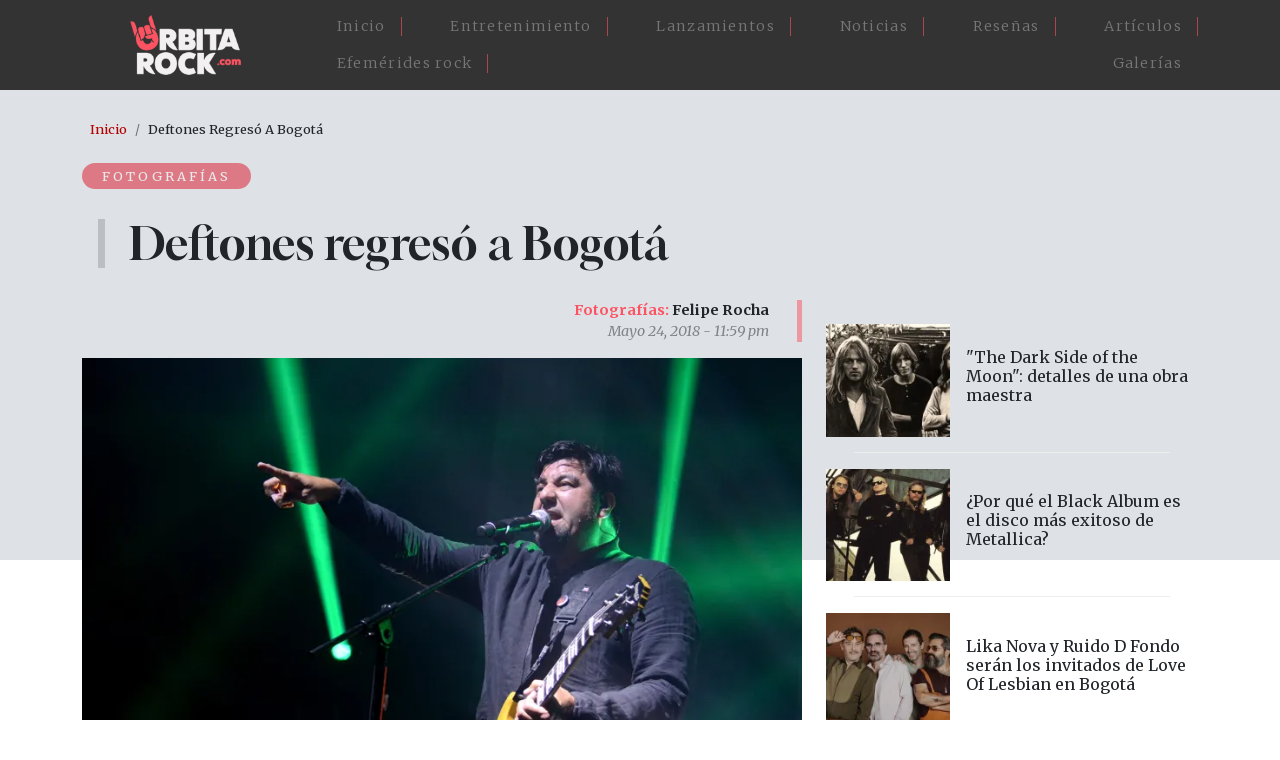

--- FILE ---
content_type: text/html; charset=UTF-8
request_url: https://www.orbitarock.com/fotografias/deftones-2018
body_size: 8258
content:

<!DOCTYPE html>
<html lang="es" dir="ltr" prefix="og: https://ogp.me/ns#" class="h-100">
  <head>
    <meta charset="utf-8" />
<meta name="description" content="Después de 11 años el público colombiano recibió de nuevo la visita de Deftones quienes en hora y media cargada de energía hicieron saltar y gritar hasta el cansancio a todos los asistentes. De la mano de Chino Moreno la agrupación californiana calentó la fría noche bogotana." />
<meta name="abstract" content="Después de 11 años el público colombiano recibió de nuevo la visita de Deftones quienes en hora y media cargada de energía hicieron saltar y gritar hasta el cansancio a todos los asistentes. De la mano de Chino Moreno la agrupación californiana calentó la fría noche bogotana." />
<meta name="keywords" content="Deftones" />
<link rel="canonical" href="https://www.orbitarock.com/fotografias/deftones-2018" />
<meta name="robots" content="index, follow" />
<meta property="og:site_name" content="Orbitarock.com" />
<meta property="og:type" content="Fotografías" />
<meta property="og:url" content="https://www.orbitarock.com/fotografias/deftones-2018" />
<meta property="og:title" content="[Fotografías] | Deftones regresó a Bogotá" />
<meta property="og:description" content="Después de 11 años el público colombiano recibió de nuevo la visita de Deftones quienes en hora y media cargada de energía hicieron saltar y gritar hasta el cansancio a todos los asistentes. De la mano de Chino Moreno la agrupación californiana calentó la fría noche bogotana." />
<meta property="og:image" content="https://www.orbitarock.com/sites/default/files/defones-2018_013.jpg" />
<meta name="Generator" content="Drupal 10 (https://www.drupal.org)" />
<meta name="MobileOptimized" content="width" />
<meta name="HandheldFriendly" content="true" />
<meta name="viewport" content="width=device-width, initial-scale=1.0" />

    <title>▷ [Fotos] | Deftones regresó a Bogotá | Orbitarock.com</title>
    <link rel="shortcut icon" href="/sites/default/files/favicon.ico.png" type="image/png" />
    <link rel="stylesheet" media="all" href="/core/themes/stable9/css/system/components/align.module.css?t6o67u" />
<link rel="stylesheet" media="all" href="/core/themes/stable9/css/system/components/fieldgroup.module.css?t6o67u" />
<link rel="stylesheet" media="all" href="/core/themes/stable9/css/system/components/container-inline.module.css?t6o67u" />
<link rel="stylesheet" media="all" href="/core/themes/stable9/css/system/components/clearfix.module.css?t6o67u" />
<link rel="stylesheet" media="all" href="/core/themes/stable9/css/system/components/details.module.css?t6o67u" />
<link rel="stylesheet" media="all" href="/core/themes/stable9/css/system/components/hidden.module.css?t6o67u" />
<link rel="stylesheet" media="all" href="/core/themes/stable9/css/system/components/item-list.module.css?t6o67u" />
<link rel="stylesheet" media="all" href="/core/themes/stable9/css/system/components/js.module.css?t6o67u" />
<link rel="stylesheet" media="all" href="/core/themes/stable9/css/system/components/nowrap.module.css?t6o67u" />
<link rel="stylesheet" media="all" href="/core/themes/stable9/css/system/components/position-container.module.css?t6o67u" />
<link rel="stylesheet" media="all" href="/core/themes/stable9/css/system/components/reset-appearance.module.css?t6o67u" />
<link rel="stylesheet" media="all" href="/core/themes/stable9/css/system/components/resize.module.css?t6o67u" />
<link rel="stylesheet" media="all" href="/core/themes/stable9/css/system/components/system-status-counter.css?t6o67u" />
<link rel="stylesheet" media="all" href="/core/themes/stable9/css/system/components/system-status-report-counters.css?t6o67u" />
<link rel="stylesheet" media="all" href="/core/themes/stable9/css/system/components/system-status-report-general-info.css?t6o67u" />
<link rel="stylesheet" media="all" href="/core/themes/stable9/css/system/components/tablesort.module.css?t6o67u" />
<link rel="stylesheet" media="all" href="/core/themes/stable9/css/views/views.module.css?t6o67u" />
<link rel="stylesheet" media="all" href="/modules/contrib/ckeditor_accordion/css/accordion.frontend.css?t6o67u" />
<link rel="stylesheet" media="all" href="/modules/contrib/colorbox/styles/default/colorbox_style.css?t6o67u" />
<link rel="stylesheet" media="all" href="https://use.fontawesome.com/releases/v6.4.0/css/all.css" />
<link rel="stylesheet" media="all" href="https://use.fontawesome.com/releases/v6.4.0/css/v4-shims.css" />
<link rel="stylesheet" media="all" href="/core/themes/stable9/css/core/assets/vendor/normalize-css/normalize.css?t6o67u" />
<link rel="stylesheet" media="all" href="/themes/contrib/bootstrap5/css/components/action-links.css?t6o67u" />
<link rel="stylesheet" media="all" href="/themes/contrib/bootstrap5/css/components/breadcrumb.css?t6o67u" />
<link rel="stylesheet" media="all" href="/themes/contrib/bootstrap5/css/components/container-inline.css?t6o67u" />
<link rel="stylesheet" media="all" href="/themes/contrib/bootstrap5/css/components/details.css?t6o67u" />
<link rel="stylesheet" media="all" href="/themes/contrib/bootstrap5/css/components/exposed-filters.css?t6o67u" />
<link rel="stylesheet" media="all" href="/themes/contrib/bootstrap5/css/components/field.css?t6o67u" />
<link rel="stylesheet" media="all" href="/themes/contrib/bootstrap5/css/components/form.css?t6o67u" />
<link rel="stylesheet" media="all" href="/themes/contrib/bootstrap5/css/components/icons.css?t6o67u" />
<link rel="stylesheet" media="all" href="/themes/contrib/bootstrap5/css/components/inline-form.css?t6o67u" />
<link rel="stylesheet" media="all" href="/themes/contrib/bootstrap5/css/components/item-list.css?t6o67u" />
<link rel="stylesheet" media="all" href="/themes/contrib/bootstrap5/css/components/links.css?t6o67u" />
<link rel="stylesheet" media="all" href="/themes/contrib/bootstrap5/css/components/menu.css?t6o67u" />
<link rel="stylesheet" media="all" href="/themes/contrib/bootstrap5/css/components/more-link.css?t6o67u" />
<link rel="stylesheet" media="all" href="/themes/contrib/bootstrap5/css/components/pager.css?t6o67u" />
<link rel="stylesheet" media="all" href="/themes/contrib/bootstrap5/css/components/tabledrag.css?t6o67u" />
<link rel="stylesheet" media="all" href="/themes/contrib/bootstrap5/css/components/tableselect.css?t6o67u" />
<link rel="stylesheet" media="all" href="/themes/contrib/bootstrap5/css/components/tablesort.css?t6o67u" />
<link rel="stylesheet" media="all" href="/themes/contrib/bootstrap5/css/components/textarea.css?t6o67u" />
<link rel="stylesheet" media="all" href="/themes/contrib/bootstrap5/css/components/ui-dialog.css?t6o67u" />
<link rel="stylesheet" media="all" href="/themes/contrib/bootstrap5/css/components/messages.css?t6o67u" />
<link rel="stylesheet" media="all" href="/themes/contrib/bootstrap5/css/style.css?t6o67u" />
<link rel="stylesheet" media="all" href="/themes/contrib/bootstrap5/dist/icons/1.11.0/font/bootstrap-icons.css?t6o67u" />
<link rel="stylesheet" media="all" href="/themes/custom/orbita2023/css/style.css?t6o67u" />
<link rel="stylesheet" media="all" href="/themes/custom/orbita2023/css/estilosM.css?t6o67u" />

    
  </head>
  
   <script>
    
	  (function(i,s,o,g,r,a,m){i['GoogleAnalyticsObject']=r;i[r]=i[r]||function(){
	  (i[r].q=i[r].q||[]).push(arguments)},i[r].l=1*new Date();a=s.createElement(o),
	  m=s.getElementsByTagName(o)[0];a.async=1;a.src=g;m.parentNode.insertBefore(a,m)
	  })(window,document,'script','https://www.google-analytics.com/analytics.js','ga');
	  ga('create', 'UA-3599876-8', 'auto');
	  ga('send', 'pageview');
	</script>

    <script async src="https://pagead2.googlesyndication.com/pagead/js/adsbygoogle.js?client=ca-pub-1712522659803458"
     crossorigin="anonymous"></script>
     
  <body class="path-node page-node-type-galeria   d-flex flex-column h-100">
        <div class="visually-hidden-focusable skip-link p-3 container">
      <a href="#main-content" class="p-2">
        Pasar al contenido principal
      </a>
    </div>
    
      <div class="dialog-off-canvas-main-canvas d-flex flex-column h-100" data-off-canvas-main-canvas>
    

<header>
  

    <nav class="navbar navbar-expand-lg navbar-dark text-light bg-dark">
    <div class="container d-flex">
        <div class="region region-nav-branding">
    <div id="block-orbita2023-branding" class="px-5 block block-system block-system-branding-block">
  
    
  <div class="navbar-brand d-flex align-items-center">

    <a href="/" title="Inicio" rel="home" class="site-logo d-block">
    <img src="/sites/default/files/logo-orbitarock.png" alt="Inicio" />
  </a>
  
  <div>
    
      </div>
</div>
</div>

  </div>


      <button class="navbar-toggler collapsed" type="button" data-bs-toggle="collapse"
              data-bs-target="#navbarSupportedContent" aria-controls="navbarSupportedContent"
              aria-expanded="false" aria-label="Toggle navigation">
        <span class="navbar-toggler-icon"></span>
      </button>

      <div class="collapse navbar-collapse justify-content-md-end" id="navbarSupportedContent">
          <div class="region region-nav-main">
    <nav role="navigation" aria-labelledby="block-orbita2023-main-navigation-menu" id="block-orbita2023-main-navigation" class="menu-home block block-menu navigation menu--main">
            
  <h5 class="visually-hidden" id="block-orbita2023-main-navigation-menu">Main navigation</h5>
  

        
            <ul data-block="nav_main" class="navbar-nav justify-content-end flex-wrap nav-level-0">
                    <li class="nav-item">
          <a href="/" class="nav-link" data-drupal-link-system-path="&lt;front&gt;">Inicio</a>
      </li>

                    <li class="nav-item">
          <a href="/entretenimiento" class="nav-link" data-drupal-link-system-path="node/7171">Entretenimiento</a>
      </li>

                    <li class="nav-item">
          <a href="/lanzamientos" class="nav-link" data-drupal-link-system-path="node/7173">Lanzamientos</a>
      </li>

                    <li class="nav-item">
          <a href="/noticia" class="nav-link" data-drupal-link-system-path="node/7168">Noticias</a>
      </li>

                    <li class="nav-item">
          <a href="/resenas" class="nav-link" data-drupal-link-system-path="node/7172">Reseñas</a>
      </li>

                    <li class="nav-item">
          <a href="/articulos" class="nav-link" data-drupal-link-system-path="node/7170">Artículos</a>
      </li>

                    <li class="nav-item">
          <a href="/efemerides-rock" class="nav-link" data-drupal-link-system-path="node/7175">Efemérides rock</a>
      </li>

                    <li class="nav-item">
          <a href="/galerias" class="nav-link" data-drupal-link-system-path="node/7176">Galerías</a>
      </li>

        </ul>
  



  </nav>

  </div>

        
      </div>
    </div>
  </nav>
  
</header>
<div class"container-fluid">            <div class="region region-fluido-superior">
    <div id="block-bloquefluidoheader" class="block block-block-content block-block-content792abf15-fdc6-4c83-b412-ceb709c96ee0">
  
    
      
            <div class="clearfix text-formatted field field--name-body field--type-text-with-summary field--label-hidden field__item"><div class="blheader-fluid">
</div></div>
      
  </div>

  </div>

 </div>
<main role="main">
  <a id="main-content" tabindex="-1"></a>
  
  
  

  <div class="container">
            <div class="region region-breadcrumb">
    <div id="block-orbita2023-breadcrumbs" class="container p-2 block block-system block-system-breadcrumb-block">
  
    
        <nav aria-label="breadcrumb">
    <h2 id="system-breadcrumb" class="visually-hidden">Sobrescribir enlaces de ayuda a la navegación</h2>
    <ol class="breadcrumb">
          <li class="breadcrumb-item">
                  <a href="/">Inicio</a>
              </li>
          <li class="breadcrumb-item">
                  Deftones Regresó A Bogotá
              </li>
        </ol>
  </nav>

  </div>

  </div>

        <div class="row g-0">
            <div class="order-1 order-lg-2 col-12">
          <div class="region region-content">
    <div data-drupal-messages-fallback class="hidden"></div>
<div id="block-orbita2023-page-title" class="container block block-core block-page-title-block">
  
    
      
<h1><span class="field field--name-title field--type-string field--label-hidden">Deftones regresó a Bogotá</span>
</h1>


  </div>
<div id="block-orbita2023-content" class="block block-system block-system-main-block">
  
    
      <div data-history-node-id="5641" class="node node--type-galeria node--view-mode-full ds-1col clearfix">

  

  
<div  class="gnews1 col-12">
    
<div  class="label-art">
    
      <div class="field field--name-field-tipo-de-contenido field--type-entity-reference field--label-hidden field__items">
              <div class="field__item"><a href="/taxonomy/term/1816" hreflang="es">Fotografías</a></div>
          </div>
  
  </div>
            <div class="field field--name-node-title field--type-ds field--label-hidden field__item"><h1 class="tit-art">
  Deftones regresó a Bogotá
</h1>
</div>
      
  </div>
<div  class="gnews2 col-12 d-flex flex-wrap justify-content-between">
    
<div  class="gnews2-1 col-lg-8 col-md-9 col-12 row">
    
<div  class="gdate02 mb-3 row">
    
            <div class="field field--name-node-author field--type-ds field--label-hidden field__item">Felipe Rocha</div>
      
            <div class="field field--name-node-post-date field--type-ds field--label-hidden field__item">Mayo 24, 2018 - 11:59 pm</div>
      
  </div>
            <div class="field field--name-field-image field--type-image field--label-hidden field__item">  <img loading="lazy" src="/sites/default/files/styles/830_ancho/public/defones-2018_013.jpg.webp?itok=RkovRNFC" width="830" height="553" alt="" class="img-fluid image-style-_30-ancho" />


</div>
      
<div  class="cont-art col-lg-9 col-md-10 col-12 mx-auto pt-lg-4 pt-md-3 pt-2">
    
            <div class="clearfix text-formatted field field--name-body field--type-text-with-summary field--label-hidden field__item"><p>Después de 11 años el público colombiano recibió de nuevo la visita de <strong>Deftones&nbsp;</strong>quienes en hora y media cargada de energía hicieron saltar y gritar hasta el cansancio a todos los asistentes. De la mano de Chino Moreno la agrupación californiana calentó la fría noche bogotana.</p>
<p>Fotografías:<br><br>
<strong>Felipe Rocha</strong><br><br>
<a href="http://mailto:felipe_rocha@orbitarock.com/" target="_blank">felipe_rocha@orbitarock.com</a><br><br>
<a href="https://twitter.com/feliperochadg" target="_blank">@FelipeRochaDG</a></p>
</div>
      
  </div>
      <div class="field field--name-field-fotos-galerias field--type-image field--label-hidden field__items">
              <div class="field__item">
<a href="https://www.orbitarock.com/sites/default/files/galerias_2016/defones-2018_001.jpg" aria-label="{&quot;title&quot;:&quot;Deftones regresó a Bogotá&quot;,&quot;alt&quot;:&quot;Deftones regresó a Bogotá&quot;}" role="button"  title="Deftones regresó a Bogotá" data-colorbox-gallery="gallery-galeria-5641-cNQENrlm4qQ" class="colorbox" aria-controls="colorbox-RX0mExEOn4s" data-cbox-img-attrs="{&quot;title&quot;:&quot;Deftones regresó a Bogotá&quot;,&quot;alt&quot;:&quot;Deftones regresó a Bogotá&quot;}"><img id="colorbox-RX0mExEOn4s" src="/sites/default/files/styles/200x200/public/galerias_2016/defones-2018_001.jpg.webp?itok=MdbS4eJj" width="200" height="200" alt="Deftones regresó a Bogotá" title="Deftones regresó a Bogotá" loading="lazy" class="img-fluid image-style-_00x200" />

</a>
</div>
              <div class="field__item">
<a href="https://www.orbitarock.com/sites/default/files/galerias_2016/defones-2018_002.jpg" aria-label="{&quot;title&quot;:&quot;Deftones regresó a Bogotá&quot;,&quot;alt&quot;:&quot;Deftones regresó a Bogotá&quot;}" role="button"  title="Deftones regresó a Bogotá" data-colorbox-gallery="gallery-galeria-5641-cNQENrlm4qQ" class="colorbox" aria-controls="colorbox-505BR89xp1M" data-cbox-img-attrs="{&quot;title&quot;:&quot;Deftones regresó a Bogotá&quot;,&quot;alt&quot;:&quot;Deftones regresó a Bogotá&quot;}"><img id="colorbox-505BR89xp1M" src="/sites/default/files/styles/200x200/public/galerias_2016/defones-2018_002.jpg.webp?itok=1Be1Eivm" width="200" height="200" alt="Deftones regresó a Bogotá" title="Deftones regresó a Bogotá" loading="lazy" class="img-fluid image-style-_00x200" />

</a>
</div>
              <div class="field__item">
<a href="https://www.orbitarock.com/sites/default/files/galerias_2016/defones-2018_003.jpg" aria-label="{&quot;title&quot;:&quot;Deftones regresó a Bogotá&quot;,&quot;alt&quot;:&quot;Deftones regresó a Bogotá&quot;}" role="button"  title="Deftones regresó a Bogotá" data-colorbox-gallery="gallery-galeria-5641-cNQENrlm4qQ" class="colorbox" aria-controls="colorbox-kRUacMG_1pk" data-cbox-img-attrs="{&quot;title&quot;:&quot;Deftones regresó a Bogotá&quot;,&quot;alt&quot;:&quot;Deftones regresó a Bogotá&quot;}"><img id="colorbox-kRUacMG_1pk" src="/sites/default/files/styles/200x200/public/galerias_2016/defones-2018_003.jpg.webp?itok=x4jp2syk" width="200" height="200" alt="Deftones regresó a Bogotá" title="Deftones regresó a Bogotá" loading="lazy" class="img-fluid image-style-_00x200" />

</a>
</div>
              <div class="field__item">
<a href="https://www.orbitarock.com/sites/default/files/galerias_2016/defones-2018_004.jpg" aria-label="{&quot;title&quot;:&quot;Deftones regresó a Bogotá&quot;,&quot;alt&quot;:&quot;Deftones regresó a Bogotá&quot;}" role="button"  title="Deftones regresó a Bogotá" data-colorbox-gallery="gallery-galeria-5641-cNQENrlm4qQ" class="colorbox" aria-controls="colorbox-immHIAoawTg" data-cbox-img-attrs="{&quot;title&quot;:&quot;Deftones regresó a Bogotá&quot;,&quot;alt&quot;:&quot;Deftones regresó a Bogotá&quot;}"><img id="colorbox-immHIAoawTg" src="/sites/default/files/styles/200x200/public/galerias_2016/defones-2018_004.jpg.webp?itok=Lhwqvv7o" width="200" height="200" alt="Deftones regresó a Bogotá" title="Deftones regresó a Bogotá" loading="lazy" class="img-fluid image-style-_00x200" />

</a>
</div>
              <div class="field__item">
<a href="https://www.orbitarock.com/sites/default/files/galerias_2016/defones-2018_005.jpg" aria-label="{&quot;title&quot;:&quot;Deftones regresó a Bogotá&quot;,&quot;alt&quot;:&quot;Deftones regresó a Bogotá&quot;}" role="button"  title="Deftones regresó a Bogotá" data-colorbox-gallery="gallery-galeria-5641-cNQENrlm4qQ" class="colorbox" aria-controls="colorbox-R7KkvuwgLzE" data-cbox-img-attrs="{&quot;title&quot;:&quot;Deftones regresó a Bogotá&quot;,&quot;alt&quot;:&quot;Deftones regresó a Bogotá&quot;}"><img id="colorbox-R7KkvuwgLzE" src="/sites/default/files/styles/200x200/public/galerias_2016/defones-2018_005.jpg.webp?itok=q7R8zRGJ" width="200" height="200" alt="Deftones regresó a Bogotá" title="Deftones regresó a Bogotá" loading="lazy" class="img-fluid image-style-_00x200" />

</a>
</div>
              <div class="field__item">
<a href="https://www.orbitarock.com/sites/default/files/galerias_2016/defones-2018_006.jpg" aria-label="{&quot;title&quot;:&quot;Deftones regresó a Bogotá&quot;,&quot;alt&quot;:&quot;Deftones regresó a Bogotá&quot;}" role="button"  title="Deftones regresó a Bogotá" data-colorbox-gallery="gallery-galeria-5641-cNQENrlm4qQ" class="colorbox" aria-controls="colorbox-VJAO2AzkUzI" data-cbox-img-attrs="{&quot;title&quot;:&quot;Deftones regresó a Bogotá&quot;,&quot;alt&quot;:&quot;Deftones regresó a Bogotá&quot;}"><img id="colorbox-VJAO2AzkUzI" src="/sites/default/files/styles/200x200/public/galerias_2016/defones-2018_006.jpg.webp?itok=SBeis7Lr" width="200" height="200" alt="Deftones regresó a Bogotá" title="Deftones regresó a Bogotá" loading="lazy" class="img-fluid image-style-_00x200" />

</a>
</div>
              <div class="field__item">
<a href="https://www.orbitarock.com/sites/default/files/galerias_2016/defones-2018_007.jpg" aria-label="{&quot;title&quot;:&quot;Deftones regresó a Bogotá&quot;,&quot;alt&quot;:&quot;Deftones regresó a Bogotá&quot;}" role="button"  title="Deftones regresó a Bogotá" data-colorbox-gallery="gallery-galeria-5641-cNQENrlm4qQ" class="colorbox" aria-controls="colorbox-VAH427kKivk" data-cbox-img-attrs="{&quot;title&quot;:&quot;Deftones regresó a Bogotá&quot;,&quot;alt&quot;:&quot;Deftones regresó a Bogotá&quot;}"><img id="colorbox-VAH427kKivk" src="/sites/default/files/styles/200x200/public/galerias_2016/defones-2018_007.jpg.webp?itok=8twjKARr" width="200" height="200" alt="Deftones regresó a Bogotá" title="Deftones regresó a Bogotá" loading="lazy" class="img-fluid image-style-_00x200" />

</a>
</div>
              <div class="field__item">
<a href="https://www.orbitarock.com/sites/default/files/galerias_2016/defones-2018_008.jpg" aria-label="{&quot;title&quot;:&quot;Deftones regresó a Bogotá&quot;,&quot;alt&quot;:&quot;Deftones regresó a Bogotá&quot;}" role="button"  title="Deftones regresó a Bogotá" data-colorbox-gallery="gallery-galeria-5641-cNQENrlm4qQ" class="colorbox" aria-controls="colorbox-0k2suEdmEJ8" data-cbox-img-attrs="{&quot;title&quot;:&quot;Deftones regresó a Bogotá&quot;,&quot;alt&quot;:&quot;Deftones regresó a Bogotá&quot;}"><img id="colorbox-0k2suEdmEJ8" src="/sites/default/files/styles/200x200/public/galerias_2016/defones-2018_008.jpg.webp?itok=5Y6r7hug" width="200" height="200" alt="Deftones regresó a Bogotá" title="Deftones regresó a Bogotá" loading="lazy" class="img-fluid image-style-_00x200" />

</a>
</div>
              <div class="field__item">
<a href="https://www.orbitarock.com/sites/default/files/galerias_2016/defones-2018_009.jpg" aria-label="{&quot;title&quot;:&quot;Deftones regresó a Bogotá&quot;,&quot;alt&quot;:&quot;Deftones regresó a Bogotá&quot;}" role="button"  title="Deftones regresó a Bogotá" data-colorbox-gallery="gallery-galeria-5641-cNQENrlm4qQ" class="colorbox" aria-controls="colorbox-lilYq5Im11k" data-cbox-img-attrs="{&quot;title&quot;:&quot;Deftones regresó a Bogotá&quot;,&quot;alt&quot;:&quot;Deftones regresó a Bogotá&quot;}"><img id="colorbox-lilYq5Im11k" src="/sites/default/files/styles/200x200/public/galerias_2016/defones-2018_009.jpg.webp?itok=hYdPaxZ9" width="200" height="200" alt="Deftones regresó a Bogotá" title="Deftones regresó a Bogotá" loading="lazy" class="img-fluid image-style-_00x200" />

</a>
</div>
              <div class="field__item">
<a href="https://www.orbitarock.com/sites/default/files/galerias_2016/defones-2018_010.jpg" aria-label="{&quot;title&quot;:&quot;Deftones regresó a Bogotá&quot;,&quot;alt&quot;:&quot;Deftones regresó a Bogotá&quot;}" role="button"  title="Deftones regresó a Bogotá" data-colorbox-gallery="gallery-galeria-5641-cNQENrlm4qQ" class="colorbox" aria-controls="colorbox-kCZfm7XUyfk" data-cbox-img-attrs="{&quot;title&quot;:&quot;Deftones regresó a Bogotá&quot;,&quot;alt&quot;:&quot;Deftones regresó a Bogotá&quot;}"><img id="colorbox-kCZfm7XUyfk" src="/sites/default/files/styles/200x200/public/galerias_2016/defones-2018_010.jpg.webp?itok=A3JjFwOP" width="200" height="200" alt="Deftones regresó a Bogotá" title="Deftones regresó a Bogotá" loading="lazy" class="img-fluid image-style-_00x200" />

</a>
</div>
              <div class="field__item">
<a href="https://www.orbitarock.com/sites/default/files/galerias_2016/defones-2018_011.jpg" aria-label="{&quot;title&quot;:&quot;Deftones regresó a Bogotá&quot;,&quot;alt&quot;:&quot;Deftones regresó a Bogotá&quot;}" role="button"  title="Deftones regresó a Bogotá" data-colorbox-gallery="gallery-galeria-5641-cNQENrlm4qQ" class="colorbox" aria-controls="colorbox-FCd-9-4wsgw" data-cbox-img-attrs="{&quot;title&quot;:&quot;Deftones regresó a Bogotá&quot;,&quot;alt&quot;:&quot;Deftones regresó a Bogotá&quot;}"><img id="colorbox-FCd-9-4wsgw" src="/sites/default/files/styles/200x200/public/galerias_2016/defones-2018_011.jpg.webp?itok=RFv0ProN" width="200" height="200" alt="Deftones regresó a Bogotá" title="Deftones regresó a Bogotá" loading="lazy" class="img-fluid image-style-_00x200" />

</a>
</div>
              <div class="field__item">
<a href="https://www.orbitarock.com/sites/default/files/galerias_2016/defones-2018_012.jpg" aria-label="{&quot;title&quot;:&quot;Deftones regresó a Bogotá&quot;,&quot;alt&quot;:&quot;Deftones regresó a Bogotá&quot;}" role="button"  title="Deftones regresó a Bogotá" data-colorbox-gallery="gallery-galeria-5641-cNQENrlm4qQ" class="colorbox" aria-controls="colorbox-Qig3w5-hr2M" data-cbox-img-attrs="{&quot;title&quot;:&quot;Deftones regresó a Bogotá&quot;,&quot;alt&quot;:&quot;Deftones regresó a Bogotá&quot;}"><img id="colorbox-Qig3w5-hr2M" src="/sites/default/files/styles/200x200/public/galerias_2016/defones-2018_012.jpg.webp?itok=LFejfMFd" width="200" height="200" alt="Deftones regresó a Bogotá" title="Deftones regresó a Bogotá" loading="lazy" class="img-fluid image-style-_00x200" />

</a>
</div>
              <div class="field__item">
<a href="https://www.orbitarock.com/sites/default/files/galerias_2016/defones-2018_013.jpg" aria-label="{&quot;title&quot;:&quot;Deftones regresó a Bogotá&quot;,&quot;alt&quot;:&quot;Deftones regresó a Bogotá&quot;}" role="button"  title="Deftones regresó a Bogotá" data-colorbox-gallery="gallery-galeria-5641-cNQENrlm4qQ" class="colorbox" aria-controls="colorbox-6qluEV_rm2I" data-cbox-img-attrs="{&quot;title&quot;:&quot;Deftones regresó a Bogotá&quot;,&quot;alt&quot;:&quot;Deftones regresó a Bogotá&quot;}"><img id="colorbox-6qluEV_rm2I" src="/sites/default/files/styles/200x200/public/galerias_2016/defones-2018_013.jpg.webp?itok=jVUgNNCz" width="200" height="200" alt="Deftones regresó a Bogotá" title="Deftones regresó a Bogotá" loading="lazy" class="img-fluid image-style-_00x200" />

</a>
</div>
              <div class="field__item">
<a href="https://www.orbitarock.com/sites/default/files/galerias_2016/defones-2018_014.jpg" aria-label="{&quot;title&quot;:&quot;Deftones regresó a Bogotá&quot;,&quot;alt&quot;:&quot;Deftones regresó a Bogotá&quot;}" role="button"  title="Deftones regresó a Bogotá" data-colorbox-gallery="gallery-galeria-5641-cNQENrlm4qQ" class="colorbox" aria-controls="colorbox-QWKlrS2wspQ" data-cbox-img-attrs="{&quot;title&quot;:&quot;Deftones regresó a Bogotá&quot;,&quot;alt&quot;:&quot;Deftones regresó a Bogotá&quot;}"><img id="colorbox-QWKlrS2wspQ" src="/sites/default/files/styles/200x200/public/galerias_2016/defones-2018_014.jpg.webp?itok=RmMldeM3" width="200" height="200" alt="Deftones regresó a Bogotá" title="Deftones regresó a Bogotá" loading="lazy" class="img-fluid image-style-_00x200" />

</a>
</div>
              <div class="field__item">
<a href="https://www.orbitarock.com/sites/default/files/galerias_2016/defones-2018_015.jpg" aria-label="{&quot;title&quot;:&quot;Deftones regresó a Bogotá&quot;,&quot;alt&quot;:&quot;Deftones regresó a Bogotá&quot;}" role="button"  title="Deftones regresó a Bogotá" data-colorbox-gallery="gallery-galeria-5641-cNQENrlm4qQ" class="colorbox" aria-controls="colorbox-OFS7_rZ4a0M" data-cbox-img-attrs="{&quot;title&quot;:&quot;Deftones regresó a Bogotá&quot;,&quot;alt&quot;:&quot;Deftones regresó a Bogotá&quot;}"><img id="colorbox-OFS7_rZ4a0M" src="/sites/default/files/styles/200x200/public/galerias_2016/defones-2018_015.jpg.webp?itok=rjDRsNpR" width="200" height="200" alt="Deftones regresó a Bogotá" title="Deftones regresó a Bogotá" loading="lazy" class="img-fluid image-style-_00x200" />

</a>
</div>
              <div class="field__item">
<a href="https://www.orbitarock.com/sites/default/files/galerias_2016/defones-2018_016.jpg" aria-label="{&quot;title&quot;:&quot;Deftones regresó a Bogotá&quot;,&quot;alt&quot;:&quot;Deftones regresó a Bogotá&quot;}" role="button"  title="Deftones regresó a Bogotá" data-colorbox-gallery="gallery-galeria-5641-cNQENrlm4qQ" class="colorbox" aria-controls="colorbox-VgdEm3IMIO0" data-cbox-img-attrs="{&quot;title&quot;:&quot;Deftones regresó a Bogotá&quot;,&quot;alt&quot;:&quot;Deftones regresó a Bogotá&quot;}"><img id="colorbox-VgdEm3IMIO0" src="/sites/default/files/styles/200x200/public/galerias_2016/defones-2018_016.jpg.webp?itok=fz050T2L" width="200" height="200" alt="Deftones regresó a Bogotá" title="Deftones regresó a Bogotá" loading="lazy" class="img-fluid image-style-_00x200" />

</a>
</div>
              <div class="field__item">
<a href="https://www.orbitarock.com/sites/default/files/galerias_2016/defones-2018_017.jpg" aria-label="{&quot;title&quot;:&quot;Deftones regresó a Bogotá&quot;,&quot;alt&quot;:&quot;Deftones regresó a Bogotá&quot;}" role="button"  title="Deftones regresó a Bogotá" data-colorbox-gallery="gallery-galeria-5641-cNQENrlm4qQ" class="colorbox" aria-controls="colorbox-sWQ7noa_wco" data-cbox-img-attrs="{&quot;title&quot;:&quot;Deftones regresó a Bogotá&quot;,&quot;alt&quot;:&quot;Deftones regresó a Bogotá&quot;}"><img id="colorbox-sWQ7noa_wco" src="/sites/default/files/styles/200x200/public/galerias_2016/defones-2018_017.jpg.webp?itok=LTLnxAE0" width="200" height="200" alt="Deftones regresó a Bogotá" title="Deftones regresó a Bogotá" loading="lazy" class="img-fluid image-style-_00x200" />

</a>
</div>
              <div class="field__item">
<a href="https://www.orbitarock.com/sites/default/files/galerias_2016/defones-2018_018.jpg" aria-label="{&quot;title&quot;:&quot;Deftones regresó a Bogotá&quot;,&quot;alt&quot;:&quot;Deftones regresó a Bogotá&quot;}" role="button"  title="Deftones regresó a Bogotá" data-colorbox-gallery="gallery-galeria-5641-cNQENrlm4qQ" class="colorbox" aria-controls="colorbox-uTHr9F9o6MA" data-cbox-img-attrs="{&quot;title&quot;:&quot;Deftones regresó a Bogotá&quot;,&quot;alt&quot;:&quot;Deftones regresó a Bogotá&quot;}"><img id="colorbox-uTHr9F9o6MA" src="/sites/default/files/styles/200x200/public/galerias_2016/defones-2018_018.jpg.webp?itok=ysS0iOqL" width="200" height="200" alt="Deftones regresó a Bogotá" title="Deftones regresó a Bogotá" loading="lazy" class="img-fluid image-style-_00x200" />

</a>
</div>
              <div class="field__item">
<a href="https://www.orbitarock.com/sites/default/files/galerias_2016/defones-2018_019.jpg" aria-label="{&quot;title&quot;:&quot;Deftones regresó a Bogotá&quot;,&quot;alt&quot;:&quot;Deftones regresó a Bogotá&quot;}" role="button"  title="Deftones regresó a Bogotá" data-colorbox-gallery="gallery-galeria-5641-cNQENrlm4qQ" class="colorbox" aria-controls="colorbox-hiARrU1CU6c" data-cbox-img-attrs="{&quot;title&quot;:&quot;Deftones regresó a Bogotá&quot;,&quot;alt&quot;:&quot;Deftones regresó a Bogotá&quot;}"><img id="colorbox-hiARrU1CU6c" src="/sites/default/files/styles/200x200/public/galerias_2016/defones-2018_019.jpg.webp?itok=srnI-oPm" width="200" height="200" alt="Deftones regresó a Bogotá" title="Deftones regresó a Bogotá" loading="lazy" class="img-fluid image-style-_00x200" />

</a>
</div>
          </div>
  
  <div class="field field--name-field-tags field--type-entity-reference field--label-inline clearfix">
    <div class="field__label">Tags</div>
          <div class="field__items">
              <div class="field__item"><a href="/deftones" hreflang="es">Deftones</a></div>
              </div>
      </div>

            <div class="field field--name-dynamic-block-fieldnode-bloque-contenidos-relacionados-i field--type-ds field--label-hidden field__item"><div class="views-element-container"><div class="my-4 vartrel view view-internas-contenido-relacionado view-id-internas_contenido_relacionado view-display-id-block_1 js-view-dom-id-5522840e3f10c071f9a0da028f86de9c8d1d72782a28dc881734daa82b462971">
  
    
      
      <div class="view-content row">
          <div class="col-lg-6 col-md-6 col-12 mb-3 position-relative scale px-lg-2 px-md-2 px-0 views-row"><div class="views-field views-field-nothing"><span class="field-content"><div class="artrel01 d-flex">
<div class="col-6 position-relative artrel02">
<div class="position-absolute artrel-tp">Noticia</div>
<div class="w100 artrel-img overflow-hidden">  <a href="/noticias/quicksand-telonero-deftones-colombia" hreflang="es"><img loading="lazy" src="/sites/default/files/styles/225_x_150/public/articulos_2016/quicksand_banda.jpg.webp?itok=YqwKxZyu" width="225" height="150" alt="" class="img-fluid image-style-_25-x-150" />

</a>
</div>
</div>
<div class="col-6 artrel-info">
<div class="artrel-dt px-2"><time datetime="2018-01-19T18:34:55-05:00" class="datetime">Enero 19   2018</time>
</div>
<div class="artrel-tit mt-2"><h3><a href="/noticias/quicksand-telonero-deftones-colombia" hreflang="es">Quicksand,  la banda que abrirá el concierto de Deftones en Bogotá</a></h3></div>
</div>
<div class="no-link"><a href="/noticias/quicksand-telonero-deftones-colombia" hreflang="es">vista</a></div>
</div></span></div></div>
    <div class="col-lg-6 col-md-6 col-12 mb-3 position-relative scale px-lg-2 px-md-2 px-0 views-row"><div class="views-field views-field-nothing"><span class="field-content"><div class="artrel01 d-flex">
<div class="col-6 position-relative artrel02">
<div class="position-absolute artrel-tp">Artículo</div>
<div class="w100 artrel-img overflow-hidden">  <a href="/korn-the-serenity-of-suffering-nuevo-disco" hreflang="es"><img loading="lazy" src="/sites/default/files/styles/225_x_150/public/articulos_2016/korn_the_serenity_of_suffering.jpg.webp?itok=EaC5yimS" width="225" height="150" alt="Formación actual de Korn" title="Formación actual de Korn" class="img-fluid image-style-_25-x-150" />

</a>
</div>
</div>
<div class="col-6 artrel-info">
<div class="artrel-dt px-2"><time datetime="2016-07-23T19:58:02-05:00" class="datetime">Julio 23   2016</time>
</div>
<div class="artrel-tit mt-2"><h3><a href="/korn-the-serenity-of-suffering-nuevo-disco" hreflang="es">Korn anuncia  &quot;The Serenity Of Suffering&quot;</a></h3></div>
</div>
<div class="no-link"><a href="/korn-the-serenity-of-suffering-nuevo-disco" hreflang="es">vista</a></div>
</div></span></div></div>
    <div class="col-lg-6 col-md-6 col-12 mb-3 position-relative scale px-lg-2 px-md-2 px-0 views-row"><div class="views-field views-field-nothing"><span class="field-content"><div class="artrel01 d-flex">
<div class="col-6 position-relative artrel02">
<div class="position-absolute artrel-tp">Artículo</div>
<div class="w100 artrel-img overflow-hidden">  <a href="/deftones-nuevo-album-gore-play" hreflang="es"><img loading="lazy" src="/sites/default/files/styles/225_x_150/public/articulos_2016/deftones_lanzan_nuevo_album.jpg.webp?itok=Jyq_mzJL" width="225" height="150" alt="La banda de metal alternativo Deftones, presenta su nuevo disco &quot;Gore&quot;" title="La banda de metal alternativo Deftones, presenta su nuevo disco &quot;Gore&quot;" class="img-fluid image-style-_25-x-150" />

</a>
</div>
</div>
<div class="col-6 artrel-info">
<div class="artrel-dt px-2"><time datetime="2016-04-11T17:15:38-05:00" class="datetime">Abril 11   2016</time>
</div>
<div class="artrel-tit mt-2"><h3><a href="/deftones-nuevo-album-gore-play" hreflang="es">Escucha aquí el nuevo álbum &quot;Gore&quot; de Deftones</a></h3></div>
</div>
<div class="no-link"><a href="/deftones-nuevo-album-gore-play" hreflang="es">vista</a></div>
</div></span></div></div>
    <div class="col-lg-6 col-md-6 col-12 mb-3 position-relative scale px-lg-2 px-md-2 px-0 views-row"><div class="views-field views-field-nothing"><span class="field-content"><div class="artrel01 d-flex">
<div class="col-6 position-relative artrel02">
<div class="position-absolute artrel-tp">Noticia</div>
<div class="w100 artrel-img overflow-hidden">  <a href="/deftones-anuncia-nuevo-disco" hreflang="es"><img loading="lazy" src="/sites/default/files/styles/225_x_150/public/articles2014/deftones_new_album_gore.jpg.webp?itok=oCAc8viI" width="225" height="150" alt="Deftones presentará su octavo disco de estudio" title="Deftones presentará su octavo disco de estudio" class="img-fluid image-style-_25-x-150" />

</a>
</div>
</div>
<div class="col-6 artrel-info">
<div class="artrel-dt px-2"><time datetime="2016-02-05T22:45:07-05:00" class="datetime">Febrero 5   2016</time>
</div>
<div class="artrel-tit mt-2"><h3><a href="/deftones-anuncia-nuevo-disco" hreflang="es">Deftones anuncia su nuevo disco de estudio &quot;Gore&quot;</a></h3></div>
</div>
<div class="no-link"><a href="/deftones-anuncia-nuevo-disco" hreflang="es">vista</a></div>
</div></span></div></div>

    </div>
  
          </div>
</div>
</div>
      
  </div>
<div  class="gnews2-2 col-lg-4 col-md-3 col-12">
    
            <div class="field field--name-dynamic-block-fieldnode-bloque-banner-lateral field--type-ds field--label-hidden field__item"><div class="views-element-container"><div class="vbann01 w100 g-2 view view-banners-publicitarios view-id-banners_publicitarios view-display-id-block_1 js-view-dom-id-96d3f4ad5956abb37d071449af786c3143dec6b99455d8619270595b486ac226">
  
    
      
  
          </div>
</div>
</div>
      
            <div class="field field--name-dynamic-block-fieldnode-bloque-lateral-articulos field--type-ds field--label-hidden field__item"><div class="views-element-container"><div class="vlatnews-int mt-2 pt-3 view view-internas-articulos-bloque-derecho view-id-internas_articulos_bloque_derecho view-display-id-block_1 js-view-dom-id-534f8192420d9e29dc9b39dc6c43e2d01c880ba008f83d97d2feaa37c3173b88">
  
    
      
      <div class="view-content row">
          <div class="pb-3 mb-3 position-relative scale views-row"><div class="views-field views-field-nothing"><span class="field-content"><div class="nlat-int d-flex position-relative">
<div class="nlat-int1 col-4 m-0 p-0 overflow-hidden">  <img loading="lazy" src="/sites/default/files/styles/142px_x_129/public/articulos_2016/pink-floyd-the-dark-side-of-the-moon.jpg.webp?itok=XimVr_w7" width="142" height="129" alt="Pink Floyd lanzó &quot;The Dark Side of The Moon&quot; en 1973" title="Pink Floyd lanzó &quot;The Dark Side of The Moon&quot; en 1973" class="img-fluid image-style-_42px-x-129" />


</div>
<div class="nlat-int2 d-flex align-items-center col-8 m-0 p-0"><h3>&quot;The Dark Side of the Moon&quot;: detalles de una obra maestra</h3></div>
<div class="no-link"><a href="/articulo/the-dark-side-of-the-moon" hreflang="es">vista</a></div>
</div></span></div></div>
    <div class="pb-3 mb-3 position-relative scale views-row"><div class="views-field views-field-nothing"><span class="field-content"><div class="nlat-int d-flex position-relative">
<div class="nlat-int1 col-4 m-0 p-0 overflow-hidden">  <img loading="lazy" src="/sites/default/files/styles/142px_x_129/public/articulos_2016/metallica_the_black_album_1991.jpg.webp?itok=4xkB3ucp" width="142" height="129" alt="Metallica presentó en 1991 &quot;The Black Album&quot;" title="Metallica presentó en 1991 &quot;The Black Album&quot;" class="img-fluid image-style-_42px-x-129" />


</div>
<div class="nlat-int2 d-flex align-items-center col-8 m-0 p-0"><h3>¿Por qué el Black Album es el disco más exitoso de Metallica?</h3></div>
<div class="no-link"><a href="/album-negro-o-black-album-de-metallica" hreflang="es">vista</a></div>
</div></span></div></div>
    <div class="pb-3 mb-3 position-relative scale views-row"><div class="views-field views-field-nothing"><span class="field-content"><div class="nlat-int d-flex position-relative">
<div class="nlat-int1 col-4 m-0 p-0 overflow-hidden">  <img loading="lazy" src="/sites/default/files/styles/142px_x_129/public/images/love_of_lesbian_2025.jpeg.webp?itok=AeZ9KpC5" width="142" height="129" alt="Lika Nova y Ruido D Fondo serán los invitados de Love Of Lesbian en Bogotá" title="Lika Nova y Ruido D Fondo serán los invitados de Love Of Lesbian en Bogotá" class="img-fluid image-style-_42px-x-129" />


</div>
<div class="nlat-int2 d-flex align-items-center col-8 m-0 p-0"><h3>Lika Nova y Ruido D Fondo serán los invitados de Love Of Lesbian en Bogotá</h3></div>
<div class="no-link"><a href="/noticia/lika-nova-love-lesbian-bogota" hreflang="es">vista</a></div>
</div></span></div></div>

    </div>
  
          </div>
</div>
</div>
      
  </div>
  </div>

</div>


  </div>

  </div>

      </div>
          </div>
  </div>

</main>
<div class"container-fluid">          
 </div>
<footer class="mt-auto     ">
  <div class="container">
      <div class="region region-footer">
    <div id="block-orbita2023-footerinfo" class="max-1320 block block-block-content block-block-content33d1f102-32c0-4aa6-9462-099f31e450f7">
  
    
      
            <div class="clearfix text-formatted field field--name-body field--type-text-with-summary field--label-hidden field__item"><div class="container pt-4 d-flex flex-wrap ftbog p-0">
<div class="col-lg-4 col-md-4 col-12">
<div class="logobog01 mb-3 col-lg-11 mb-lg-5 mb-md-4 mb-4 w100">
<div class="col-lg-5 col-md-6 col-4 logo-ft"><img src="https://www.orbitarock.com/sites/default/files/images/logo03-12.png" alt="Orbitarock.com"></div>
</div>
</div>
<div class="col-lg-4 col-md-4 col-12">
<h2>Orbitarock.com</h2>
<ul>
<li>Dirección: Cra. 20 No. 53b - 58, Bogotá, D.C., - Colombia.</li>
</ul>
<div class="redes-sociales">
<div class="pb-3"><a href="https://www.facebook.com/orbitarockcolombia/"><img class="icono-redes" src="https://www.orbitarock.com/sites/default/files/images/facebook.svg"></a><a class="btn-low px-2" href="https://www.facebook.com/orbitarockcolombia/" target="_blank" rel="noopener" title="Facebook Orbitarock">Orbitarock.com</a><a href="https://twitter.com/Orbitarock"><img class="icono-redes" src="https://www.orbitarock.com/sites/default/files/images/twitter.svg"></a><a class="btn-low px-2" href="https://twitter.com/Orbitarock" target="_blank" title="Twitter Orbitarock">Orbitarock</a><a href="https://www.instagram.com/orbitarock/" target="_blank"><img class="icono-redes" src="https://www.orbitarock.com/sites/default/files/images/instagram.svg"></a><a class="btn-low px-2" href="https://www.instagram.com/orbitarock/" rel="noopener" target="_blank" title="Instagram Orbitarock">Orbitarock</a></div>
</div>
</div>
<div class="col-lg-4 col-md-4 col-12">
<h2>Contacto</h2>
<ul>
<li>Teléfono: +57 304 634 17 59</li>
<li>Correo de contacto: <a href="mailto:contacto@orbitarock.com">contacto@orbitarock.com</a></li>
<li>Prensa y publicaciones: <a href="mailto:prensa@orbitarock.com">prensa@orbitarock.com</a></li>
<li>Comercial y pauta: <a href="mailto:comercial@orbitarock.com">comercial@orbitarock.com</a></li>
</ul>
</div>
</div>
</div>
      
  </div>

  </div>

  </div>
</footer>

  </div>

    
    <script type="application/json" data-drupal-selector="drupal-settings-json">{"path":{"baseUrl":"\/","pathPrefix":"","currentPath":"node\/5641","currentPathIsAdmin":false,"isFront":false,"currentLanguage":"es"},"pluralDelimiter":"\u0003","suppressDeprecationErrors":true,"ckeditorAccordion":{"accordionStyle":{"collapseAll":null,"keepRowsOpen":null,"animateAccordionOpenAndClose":1,"openTabsWithHash":1,"allowHtmlInTitles":0}},"field_group":{"html_element":{"mode":"default","context":"view","settings":{"classes":"label-art","show_empty_fields":false,"id":"","element":"div","show_label":false,"label_element":"h3","label_element_classes":"","attributes":"","effect":"none","speed":"fast"}}},"colorbox":{"opacity":"0.85","current":"{current} de {total}","previous":"\u00ab Anterior","next":"Siguiente \u00bb","close":"Close","maxWidth":"98%","maxHeight":"98%","fixed":true,"mobiledetect":true,"mobiledevicewidth":"480px"},"user":{"uid":0,"permissionsHash":"e3ea9c54d5fbc06a699419558efdaf89f2f56228ee77940b990f5af8c37a6e00"}}</script>
<script src="/core/assets/vendor/jquery/jquery.min.js?v=3.7.1"></script>
<script src="/core/assets/vendor/once/once.min.js?v=1.0.1"></script>
<script src="/sites/default/files/languages/es_hV5Yv7fGBE9TDTWAZHImJGYNkMbOWLENbE9VXcdL8cA.js?t6o67u"></script>
<script src="/core/misc/drupalSettingsLoader.js?v=10.4.6"></script>
<script src="/core/misc/drupal.js?v=10.4.6"></script>
<script src="/core/misc/drupal.init.js?v=10.4.6"></script>
<script src="/sites/default/files/asset_injector/js/aparecer_menu_home-9b0b91838527d8bf480d9d06ea6f0995.js?t6o67u"></script>
<script src="/themes/contrib/bootstrap5/dist/bootstrap/5.3.3/dist/js/bootstrap.bundle.js?v=5.3.3"></script>
<script src="/modules/contrib/ckeditor_accordion/js/accordion.frontend.min.js?t6o67u"></script>
<script src="/libraries/colorbox/jquery.colorbox-min.js?v=10.4.6"></script>
<script src="/modules/contrib/colorbox/js/colorbox.js?v=10.4.6"></script>
<script src="/modules/contrib/colorbox/styles/default/colorbox_style.js?v=10.4.6"></script>

  </body>
</html>


--- FILE ---
content_type: text/html; charset=utf-8
request_url: https://www.google.com/recaptcha/api2/aframe
body_size: 267
content:
<!DOCTYPE HTML><html><head><meta http-equiv="content-type" content="text/html; charset=UTF-8"></head><body><script nonce="3ek8onqTuUEVHr3fNnoBEQ">/** Anti-fraud and anti-abuse applications only. See google.com/recaptcha */ try{var clients={'sodar':'https://pagead2.googlesyndication.com/pagead/sodar?'};window.addEventListener("message",function(a){try{if(a.source===window.parent){var b=JSON.parse(a.data);var c=clients[b['id']];if(c){var d=document.createElement('img');d.src=c+b['params']+'&rc='+(localStorage.getItem("rc::a")?sessionStorage.getItem("rc::b"):"");window.document.body.appendChild(d);sessionStorage.setItem("rc::e",parseInt(sessionStorage.getItem("rc::e")||0)+1);localStorage.setItem("rc::h",'1769455053223');}}}catch(b){}});window.parent.postMessage("_grecaptcha_ready", "*");}catch(b){}</script></body></html>

--- FILE ---
content_type: image/svg+xml
request_url: https://www.orbitarock.com/sites/default/files/images/facebook.svg
body_size: 581
content:
<?xml version="1.0" encoding="utf-8"?>
<!-- Generator: Adobe Illustrator 25.0.1, SVG Export Plug-In . SVG Version: 6.00 Build 0)  -->
<svg version="1.1" id="Capa_1" xmlns="http://www.w3.org/2000/svg" xmlns:xlink="http://www.w3.org/1999/xlink" x="0px" y="0px"
	 viewBox="0 0 167.7 167.7" style="enable-background:new 0 0 167.7 167.7;" xml:space="preserve">
<style type="text/css">
	.st0{fill:#004884;}
</style>
<g>
	<path class="st0" d="M83.8,0.3C37.5,0.3,0,37.9,0,84.2c0,41.5,30.2,75.9,69.8,82.6v-65.1H49.6V78.2h20.2V61c0-20,12.2-31,30.1-31
		c8.6,0,15.9,0.6,18.1,0.9v20.9l-12.4,0c-9.7,0-11.6,4.6-11.6,11.4v14.9h23.2l-3,23.4H94v65.7c41.5-5,73.6-40.3,73.6-83.2
		C167.7,37.9,130.1,0.3,83.8,0.3z"/>
</g>
</svg>
